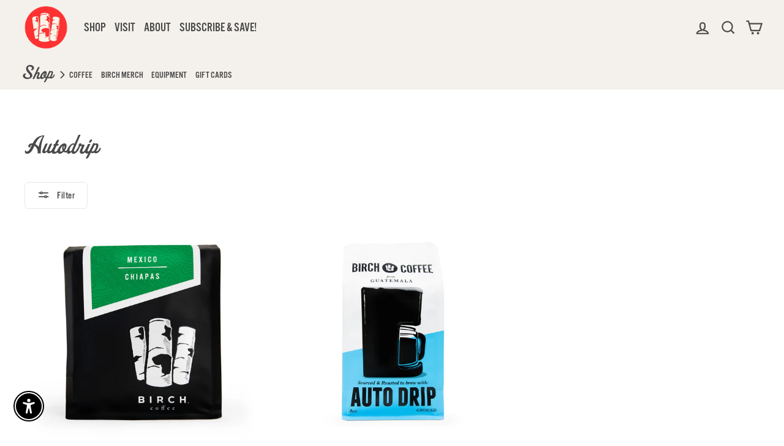

--- FILE ---
content_type: text/css
request_url: https://www.birchcoffee.com/cdn/shop/t/15/assets/new_subscription.css?v=138716232863447879391764834657
body_size: 2111
content:
@import"https://fonts.googleapis.com/css2?family=EB+Garamond:ital,wght@0,400..800;1,400..800&display=swap";.subscription_product_heading{text-align:center;padding-bottom:0;margin-top:100px}.subscription_product_heading p.subscription_head{font-size:40px;text-transform:uppercase;color:#222;font-family:alternate-gothic-no-3-d;letter-spacing:.3px}.subscription_products_section .subscription_sec_left .subscription_product_data .custom-outer-product{font-size:24px;line-height:24px;letter-spacing:1.1px;color:#222;font-family:Adobe Garamond Pro}.subscription_products_section .subscription_sec_left .subscription_product_data label.selected-product.main-product-select{display:flex;align-items:center;column-gap:15px;border:1px solid #222222;padding:11px 20px;border-radius:8px}.subscription_products_section .subscription_sec_left .subscription_product_data label.selected-product.main-product-select:hover{background-color:#f9f4e6}.subscription_products_section .subscription_sec_left .subscription_product_data label.selected-product.main-product-select:before{right:20px}.subscription_products_section .subscription_sec_left .subscription_product_data label.selected-product.main-product-select img.subscription_product_image{max-width:50px!important}section.subscription_products_section .subscription_sec_left .subscription_product_data #select-products .custom-dropdown-product{top:115px!important}.subscription_products_section .subscription_sec_left .subscription_product_data label.selected-product.main-product-select span.static_select_product,.subscription_products_section .subscription_sec_left .subscription_product_data label.selected-product.main-product-select span.selected-product-title{text-transform:uppercase;color:#222;font-family:alternate-gothic-no-3-d;letter-spacing:1px;font-size:19px}section.subscription_products_section .subscription_sec_left .subscription_product_data .custom-dropdown-product span.custom-inner-product span.subscription_product_title{border-bottom:0;font-family:alternate-gothic-no-3-d;color:#222;letter-spacing:1px;font-size:22px}section.subscription_products_section .subscription_sec_left .subscription_product_data .custom-dropdown-product span.custom-inner-product{display:flex;align-items:center}section.subscription_products_section .subscription_sec_left .subscription_product_data .custom-dropdown-product span.custom-inner-product:hover{background-color:#f9f4e6}section.subscription_products_section .subscription_sec_left .subscription_product_data .custom-dropdown-product span.custom-inner-product img{max-width:40px;width:100%}section.subscription_products_section .subscription_sec_left .subscription_product_data label{display:flex;align-items:center}section.subscription_products_section .subscription_sec_left .subscription_product_data label img.selected-product-img{max-width:50px;width:100%}section.subscription_products_section .subscription_sec_left .subscription_product_data .bag_grind{display:grid;align-items:center;justify-content:space-between;grid-template-columns:1fr 1fr;column-gap:30px}section.subscription_products_section .subscription_sec_left .subscription_product_data .bag_grind .custom-outer-product label.selected-product{font-weight:400!important;border:1px solid #222222;padding:11px 20px 8px;border-radius:8px;margin:0;font-size:19px;text-transform:uppercase;font-family:alternate-gothic-no-3-d;letter-spacing:1px}section.subscription_products_section .subscription_sec_left .subscription_product_data .bag_grind .custom-outer-product label.selected-product:hover{background-color:#f9f4e6}section.subscription_products_section .subscription_sec_left .subscription_product_data .bag_grind .custom-outer-product label.selected-product:before{right:20px}section.subscription_products_section .subscription_sec_left .subscription_product_data .bag_grind .custom-dropdown-product{top:80px}section.subscription_products_section .subscription_sec_left .subscription_product_data span.label_head{margin-bottom:8px;display:block;font-weight:500;font-size:20px;color:#222;font-style:italic;font-family:EB Garamond,serif;letter-spacing:.3px}section.subscription_products_section .subscription_sec_left .subscription_product_data .choose_frequency{border:1px solid;padding:15px 20px;border-radius:8px;margin-bottom:20px}section.subscription_products_section .sub-heading p{font-family:EB Garamond;font-style:italic;color:#494949;font-size:19px;font-weight:400}section.subscription_products_section .sub-heading p strong{display:inline-block;color:#fff;font-style:normal;padding:3px 8px;font-family:alternate-gothic-no-3-d;line-height:normal;margin-inline:2px;border-radius:4px;font-weight:400;letter-spacing:1.2px}section.subscription_products_section .subscription_sec_left .subscription_product_data .choose_frequency .bag_and_pricetotal{display:flex;justify-content:space-between;align-items:center}section.subscription_products_section .subscription_sec_left .subscription_product_data .choose_frequency .bag_and_pricetotal div#select-quantity{width:40%;max-width:100%;margin-bottom:8px}section.subscription_products_section .subscription_sec_left .subscription_product_data .choose_frequency .bag_and_pricetotal div#select-quantity label.selected-product{border:2px solid;padding:11px 20px 8px;border-radius:8px;text-transform:uppercase;font-weight:400;font-family:alternate-gothic-no-3-d;font-size:19px;letter-spacing:1px}section.subscription_products_section .subscription_sec_left .subscription_product_data .choose_frequency .bag_and_pricetotal div#select-quantity label.selected-product:hover{background-color:#f9f4e6}section.subscription_products_section .subscription_sec_left .subscription_product_data .choose_frequency .bag_and_pricetotal div#select-quantity label.selected-product:before{right:20px;border-top:12px solid}section.subscription_products_section .subscription_sec_left .subscription_product_data .choose_frequency div#select-subscription label.selected-product{border:1px solid;padding:11px 20px 8px;border-radius:8px;font-family:alternate-gothic-no-3-d;font-size:19px;font-weight:400;text-transform:uppercase;letter-spacing:1px;color:#4d4d4d}section.subscription_products_section .subscription_sec_left .subscription_product_data .choose_frequency div#select-subscription label.selected-product:hover{background-color:#f9f4e6}section.subscription_products_section .subscription_sec_left .subscription_product_data .choose_frequency div#select-subscription label.selected-product:before{right:20px}section.subscription_products_section .subscription_sec_left .subscription_product_data .choose_frequency div#select-subscription .custom-dropdown-product{top:50px}section.subscription_products_section .subscription_sec_left .subscription_product_data .choose_frequency .bag_and_pricetotal .custom_price{display:flex;flex-direction:column}section.subscription_products_section .subscription_sec_left .subscription_product_data .choose_frequency .bag_and_pricetotal .custom_price span.product_discount_total{font-weight:400;font-size:26px;line-height:1;font-family:alternate-gothic-no-3-d;letter-spacing:.5px}section.subscription_products_section .subscription_sec_left div#select-subscription{margin:0}section.subscription_products_section .subscription_sec_left .subscription_product_data .choose_frequency .bag_and_pricetotal .custom_price s{font-size:20px;text-align:right;font-family:alternate-gothic-no-3-d;letter-spacing:.3px}button#add_to_cart[disabled]{opacity:.4}section.subscription_products_section .subscription_sec_left .subscription_product_data label{cursor:pointer}section.subscription_products_section .subscription_sec_left .add_to_cart_option:after{content:"";position:absolute;top:0;left:150%;width:200%;height:100%;transform:skew(-20deg);background-image:linear-gradient(90deg,transparent,hsla(0,0%,100%,.25),transparent)}section.subscription_products_section .subscription_sec_left .add_to_cart_option:hover:after{animation:shine .75s cubic-bezier(.01,.56,1,1)}@keyframes shine{to{left:-200%}}section.subscription_products_section .subscription_sec_left .subscription_product_data #bottom_subscription_link{text-decoration:underline;color:#fd3232;font-family:EB Garamond;font-style:italic;font-size:20px;font-weight:400;position:relative}div#select-subscription{margin-bottom:0}.main_subscription_template .announcement-bar{position:absolute;top:0;z-index:9999999;width:100%;padding:10px 0}.main_subscription_template .header-sticky-wrapper{padding-top:38px}section.subscription_products_section .subscription_sec_left .subscription_product_data .custom-dropdown-product span:hover{background-color:#f9f4e6}.template-product .variant-input-wrap select{border:1px solid;padding:10px 20px;border-radius:0;text-transform:uppercase;font-weight:400;font-family:alternate-gothic-no-3-d;font-size:19px;letter-spacing:1px;width:100%;min-width:120px;background-image:unset;position:relative;z-index:1;background:transparent}.variant-input-wrap select:focus{outline:none!important}.variant-input-wrap:hover{background-color:#f9f4e6}.template-product .variant-input-wrap:before{content:"";position:absolute;border:10px solid;top:50%;right:7px;display:inline-block;width:6px;height:6px;transform:translateY(-50%);border-bottom:0;border-right:6px solid transparent!important;border-left:6px solid transparent!important;z-index:0}.custom_quantity button.js-qty__adjust:hover{background:none}.variant-input-wrap{position:relative;z-index:1;border-radius:8px;margin-bottom:0}.custom_quantity.product-block{margin:0}.combined_cart_wrapper{display:flex;align-items:center}.page-content--product .grid .grid__item:last-child .product-single__meta .product-block:has(.product__quantity) input{border:1px solid;border-radius:0;padding-block:15px;min-height:59.86px}.page-content--product .grid .grid__item:last-child .product-single__meta .product-block:has(.product__quantity) button.js-qty__adjust svg.icon{width:15px;height:auto}.page-content--product .grid .grid__item:last-child .product-single__meta .product-block:has(.product__quantity) .js-qty__wrapper{max-width:110px!important}.main-content .product-single__meta .product-block,.main-content .product-single__meta .product-block .variant-wrapper{padding-inline:0}.page-content--product .grid .grid__item:last-child .product-single__meta{width:calc(100% + -0px);margin-left:auto}.custom_vairant.product-block{display:grid;grid-template-columns:1fr 1fr;align-items:center;margin-bottom:30px;gap:10px}.custom_vairant.product-block .variant-wrapper{margin-top:0;padding-top:20px;margin-inline:0}.template-product .add-to-cart{float:right;width:calc(100% - 125px);margin-top:40px;border-radius:0}.custom_quantity.product-block{margin-top:-7px;margin-bottom:50px}.collapsible-content__inner.rte.added-pad-20{padding-left:0}.no-skio-plan button.btn.btn--full.add-to-cart{margin-top:30px}.coffeeinfo{padding-left:0!important}.colorset-xWhite .variant-input-wrap:before,.colorset-xWhite section.subscription_products_section .subscription_sec_left .subscription_product_data .choose_frequency .bag_and_pricetotal div#select-quantity label.selected-product,.colorset-xWhite section.subscription_products_section .subscription_sec_left .subscription_product_data .choose_frequency .bag_and_pricetotal div#select-quantity label.selected-product:before,.colorset-xWhite section.subscription_products_section .subscription_sec_left .subscription_product_data .choose_frequency .bag_and_pricetotal .custom_price span.product_discount_total,.colorset-xWhite .variant-input-wrap select,.colorset-xWhite .page-content--product .grid .grid__item:last-child .product-single__meta .product-block:has(.product__quantity) input{border-color:var(--colorbase-white);color:var(--colorbase-white)}.colorset-xWhite section.subscription_products_section .sub-heading p strong{background-color:var(--colorbase-white)}.colorset-xWhite .page-content--product .grid .grid__item:last-child .product-single__meta .product-block:has(.product__quantity) button.js-qty__adjust svg.icon path{fill:var(--colorbase-white)}.colorset-xWhite .btn.add-to-cart{border-color:var(--colorbase-white);border:1px solid;color:var(--colorbase-white);background:transparent}.colorset-xBlue .variant-input-wrap:before,.colorset-xBlue section.subscription_products_section .subscription_sec_left .subscription_product_data .choose_frequency .bag_and_pricetotal div#select-quantity label.selected-product,.colorset-xBlue section.subscription_products_section .subscription_sec_left .subscription_product_data .choose_frequency .bag_and_pricetotal div#select-quantity label.selected-product:before,.colorset-xBlue section.subscription_products_section .subscription_sec_left .subscription_product_data .choose_frequency .bag_and_pricetotal .custom_price span.product_discount_total,.colorset-xBlue .variant-input-wrap select,.colorset-xBlue .page-content--product .grid .grid__item:last-child .product-single__meta .product-block:has(.product__quantity) input{border-color:var(--colorbase-blue);color:var(--colorbase-blue)}.colorset-xBlue section.subscription_products_section .sub-heading p strong{background-color:var(--colorbase-blue)}.colorset-xBlue .page-content--product .grid .grid__item:last-child .product-single__meta .product-block:has(.product__quantity) button.js-qty__adjust svg.icon path{fill:var(--colorbase-blue)}.colorset-xBlue .btn.add-to-cart{border-color:var(--colorbase-blue);border:1px solid;color:var(--colorbase-blue);background:transparent}.colorset-xBlue .btn.add-to-cart:hover{background:#f9f4e6!important}.colorset-xGreen .variant-input-wrap:before,.colorset-xGreen section.subscription_products_section .subscription_sec_left .subscription_product_data .choose_frequency .bag_and_pricetotal div#select-quantity label.selected-product,.colorset-xGreen section.subscription_products_section .subscription_sec_left .subscription_product_data .choose_frequency .bag_and_pricetotal div#select-quantity label.selected-product:before,.colorset-xGreen section.subscription_products_section .subscription_sec_left .subscription_product_data .choose_frequency .bag_and_pricetotal .custom_price span.product_discount_total,.colorset-xGreen .variant-input-wrap select,.colorset-xGreen .page-content--product .grid .grid__item:last-child .product-single__meta .product-block:has(.product__quantity) input{border-color:var(--colorbase-green);color:var(--colorbase-green)}.colorset-xGreen section.subscription_products_section .sub-heading p strong{background-color:var(--colorbase-green)}.colorset-xGreen .page-content--product .grid .grid__item:last-child .product-single__meta .product-block:has(.product__quantity) button.js-qty__adjust svg.icon path{fill:var(--colorbase-green)}.colorset-xGreen .btn.add-to-cart{border-color:var(--colorbase-green);border:1px solid;color:var(--colorbase-green);background:transparent}.colorset-xGreen .btn.add-to-cart:hover{background:#f9f4e6!important}.colorset-xDarkGreen .variant-input-wrap:before,.colorset-xDarkGreen section.subscription_products_section .subscription_sec_left .subscription_product_data .choose_frequency .bag_and_pricetotal div#select-quantity label.selected-product,.colorset-xDarkGreen section.subscription_products_section .subscription_sec_left .subscription_product_data .choose_frequency .bag_and_pricetotal div#select-quantity label.selected-product:before,.colorset-xDarkGreen section.subscription_products_section .subscription_sec_left .subscription_product_data .choose_frequency .bag_and_pricetotal .custom_price span.product_discount_total,.colorset-xDarkGreen .variant-input-wrap select,.colorset-xDarkGreen .page-content--product .grid .grid__item:last-child .product-single__meta .product-block:has(.product__quantity) input{border-color:var(--colorbase-DarkGreen);color:var(--colorbase-DarkGreen)}.colorset-xDarkGreen section.subscription_products_section .sub-heading p strong{background-color:var(--colorbase-DarkGreen)}.colorset-xDarkGreen .page-content--product .grid .grid__item:last-child .product-single__meta .product-block:has(.product__quantity) button.js-qty__adjust svg.icon path{fill:var(--colorbase-DarkGreen)}.colorset-xDarkGreen .btn.add-to-cart{border-color:var(--colorbase-DarkGreen);border:1px solid;color:var(--colorbase-DarkGreen);background:transparent}.colorset-xDarkGreen .btn.add-to-cart:hover{background:#f9f4e6!important}.colorset-xYellow .variant-input-wrap:before,.colorset-xYellow section.subscription_products_section .subscription_sec_left .subscription_product_data .choose_frequency .bag_and_pricetotal div#select-quantity label.selected-product,.colorset-xYellow section.subscription_products_section .subscription_sec_left .subscription_product_data .choose_frequency .bag_and_pricetotal div#select-quantity label.selected-product:before,.colorset-xYellow section.subscription_products_section .subscription_sec_left .subscription_product_data .choose_frequency .bag_and_pricetotal .custom_price span.product_discount_total,.colorset-xYellow .variant-input-wrap select,.colorset-xYellow .page-content--product .grid .grid__item:last-child .product-single__meta .product-block:has(.product__quantity) input{border-color:var(--colorbase-yellow);color:var(--colorbase-yellow)}.colorset-xYellow section.subscription_products_section .sub-heading p strong{background-color:var(--colorbase-yellow)}.colorset-xYellow .page-content--product .grid .grid__item:last-child .product-single__meta .product-block:has(.product__quantity) button.js-qty__adjust svg.icon path{fill:var(--colorbase-yellow)}.colorset-xYellow .btn.add-to-cart{border-color:var(--colorbase-yellow);border:1px solid;color:var(--colorbase-yellow);background:transparent}.colorset-xYellow .btn.add-to-cart:hover{background:#f9f4e6!important}.colorset-xRed .variant-input-wrap:before,.colorset-xRed section.subscription_products_section .subscription_sec_left .subscription_product_data .choose_frequency .bag_and_pricetotal div#select-quantity label.selected-product,.colorset-xRed section.subscription_products_section .subscription_sec_left .subscription_product_data .choose_frequency .bag_and_pricetotal div#select-quantity label.selected-product:before,.colorset-xRed section.subscription_products_section .subscription_sec_left .subscription_product_data .choose_frequency .bag_and_pricetotal .custom_price span.product_discount_total,.colorset-xRed .variant-input-wrap select,.colorset-xRed .page-content--product .grid .grid__item:last-child .product-single__meta .product-block:has(.product__quantity) input{border-color:var(--colorbase-red);color:var(--colorbase-red)}.colorset-xRed section.subscription_products_section .sub-heading p strong{background-color:var(--colorbase-red)}.colorset-xRed .page-content--product .grid .grid__item:last-child .product-single__meta .product-block:has(.product__quantity) button.js-qty__adjust svg.icon path{fill:var(--colorbase-red)}.colorset-xRed .btn.add-to-cart{border-color:var(--colorbase-red);border:1px solid;color:var(--colorbase-red);background:transparent}.colorset-xRed .btn.add-to-cart:hover{background:#f9f4e6!important}.colorset-xPurple .variant-input-wrap:before,.colorset-xPurple section.subscription_products_section .subscription_sec_left .subscription_product_data .choose_frequency .bag_and_pricetotal div#select-quantity label.selected-product,.colorset-xPurple section.subscription_products_section .subscription_sec_left .subscription_product_data .choose_frequency .bag_and_pricetotal div#select-quantity label.selected-product:before,.colorset-xPurple section.subscription_products_section .subscription_sec_left .subscription_product_data .choose_frequency .bag_and_pricetotal .custom_price span.product_discount_total,.colorset-xPurple .variant-input-wrap select,.colorset-xPurple .page-content--product .grid .grid__item:last-child .product-single__meta .product-block:has(.product__quantity) input{border-color:var(--colorbase-purple);color:var(--colorbase-purple)}.colorset-xPurple section.subscription_products_section .sub-heading p strong{background-color:var(--colorbase-purple)}.colorset-xPurple .page-content--product .grid .grid__item:last-child .product-single__meta .product-block:has(.product__quantity) button.js-qty__adjust svg.icon path{fill:var(--colorbase-purple)}.colorset-xPurple .btn.add-to-cart{border-color:var(--colorbase-purple);border:1px solid;color:var(--colorbase-purple);background:transparent}.colorset-xPurple .btn.add-to-cart:hover{background:#f9f4e6!important}.colorset-xOrange .variant-input-wrap:before,.colorset-xOrange section.subscription_products_section .subscription_sec_left .subscription_product_data .choose_frequency .bag_and_pricetotal div#select-quantity label.selected-product,.colorset-xOrange section.subscription_products_section .subscription_sec_left .subscription_product_data .choose_frequency .bag_and_pricetotal div#select-quantity label.selected-product:before,.colorset-xOrange section.subscription_products_section .subscription_sec_left .subscription_product_data .choose_frequency .bag_and_pricetotal .custom_price span.product_discount_total,.colorset-xOrange .variant-input-wrap select,.colorset-xOrange .page-content--product .grid .grid__item:last-child .product-single__meta .product-block:has(.product__quantity) input{border-color:var(--colorbase-orange);color:var(--colorbase-orange)}.colorset-xOrange section.subscription_products_section .sub-heading p strong{background-color:var(--colorbase-orange)}.colorset-xOrange .page-content--product .grid .grid__item:last-child .product-single__meta .product-block:has(.product__quantity) button.js-qty__adjust svg.icon path{fill:var(--colorbase-orange)}.colorset-xOrange .btn.add-to-cart{border-color:var(--colorbase-orange);border:1px solid;color:var(--colorbase-orange);background:transparent}.colorset-xOrange .btn.add-to-cart:hover{background:#f9f4e6!important}.colorset-xPeach .variant-input-wrap:before,.colorset-xPeach section.subscription_products_section .subscription_sec_left .subscription_product_data .choose_frequency .bag_and_pricetotal div#select-quantity label.selected-product,.colorset-xPeach section.subscription_products_section .subscription_sec_left .subscription_product_data .choose_frequency .bag_and_pricetotal div#select-quantity label.selected-product:before,.colorset-xPeach section.subscription_products_section .subscription_sec_left .subscription_product_data .choose_frequency .bag_and_pricetotal .custom_price span.product_discount_total,.colorset-xPeach .variant-input-wrap select,.colorset-xPeach .page-content--product .grid .grid__item:last-child .product-single__meta .product-block:has(.product__quantity) input{border-color:var(--colorbase-peach);color:var(--colorbase-peach)}.colorset-xPeach section.subscription_products_section .sub-heading p strong{background-color:var(--colorbase-peach)}.colorset-xPeach .page-content--product .grid .grid__item:last-child .product-single__meta .product-block:has(.product__quantity) button.js-qty__adjust svg.icon path{fill:var(--colorbase-peach)}.colorset-xPeach .btn.add-to-cart{border-color:var(--colorbase-peach);border:1px solid;color:var(--colorbase-peach);background:transparent}.colorset-xPeach .btn.add-to-cart:hover{background:#f9f4e6!important}.combined_cart_wrapper .custom_vairant.product-block{display:flex;align-items:flex-end}@media screen and (max-width:1024px){.combined_cart_wrapper{flex-wrap:wrap}.page-content--product .grid .grid__item:last-child .product-single__meta .product-block:has(.product__quantity) .product__quantity{padding-inline:0;margin-bottom:25px}.combined_cart_wrapper .custom_vairant.product-block{flex-wrap:wrap}.page-content--product .grid .grid__item:last-child .product-single__meta{width:calc(100% + -0px);margin-left:auto}.custom_vairant .variant-wrapper{width:100%}}@media screen and (max-width:767px){.template-product .add-to-cart{margin-top:34px}.custom_quantity label{text-align:left}}@media screen and (max-width:1440px){.page-content--product .grid .grid__item:last-child .product-single__meta .product-block:has(.variant-wrapper){width:76%}}@media screen and (max-width:1366px){.page-content--product .grid .grid__item:last-child .product-single__meta .product-block:has(.variant-wrapper){width:100%}.page-content--product .grid .grid__item:last-child .product-single__meta .product-block:has(.product__quantity){width:100%}.page-content--product .grid .grid__item:last-child .product-single__meta .product-block:has(.product__quantity) .product__quantity{padding-inline:0px}}@media screen and (min-width: 992px) and (max-width: 1280px){section.subscription_products_section .subscription_sec_left .subscription_product_data span.label_head{font-size:22px}.subscription_products_section .subscription_sec_left .subscription_product_data label.selected-product.main-product-select span.static_select_product,.subscription_products_section .subscription_sec_left .subscription_product_data label.selected-product.main-product-select span.selected-product-title{font-size:20px}.subscription_products_section .subscription_sec_left .subscription_product_data label.selected-product.main-product-select{column-gap:14px;padding:12px 16px}section.subscription_products_section .subscription_sec_left .subscription_product_data .custom-dropdown-product span.custom-inner-product span.subscription_product_title{font-size:20px}section.subscription_products_section .subscription_sec_left .subscription_product_data .bag_grind{column-gap:22px}section.subscription_products_section .subscription_sec_left .subscription_product_data .bag_grind .custom-outer-product label.selected-product{padding:12px 16px;font-size:18px}section.subscription_products_section .subscription_sec_left .subscription_product_data .custom-dropdown-product span{padding:12px 16px!important;font-size:18px!important}section.subscription_products_section .sub-heading p{font-size:20px}section.subscription_products_section .subscription_sec_left .subscription_product_data .choose_frequency .bag_and_pricetotal div#select-quantity label.selected-product{padding:12px 16px!important;font-size:18px!important}section.subscription_products_section .subscription_sec_left .subscription_product_data .choose_frequency .bag_and_pricetotal .custom_price span.product_discount_total{font-size:28px;letter-spacing:1px}section.subscription_products_section .subscription_sec_left .subscription_product_data .choose_frequency .bag_and_pricetotal .custom_price s{font-size:20px!important}section.subscription_products_section .subscription_sec_left .subscription_product_data .choose_frequency div#select-subscription label.selected-product{padding:12px 16px;font-size:18px}section.subscription_products_section .subscription_sec_left .subscription_product_data .choose_frequency{padding:18px}section.subscription_products_section .subscription_sec_left .add_to_cart_option{font-size:18px!important}}@media screen and (max-width: 768px){section.subscription_products_section .subscription_sec_left .subscription_product_data span.label_head{font-size:20px}.subscription_products_section .subscription_sec_left .subscription_product_data label.selected-product.main-product-select span.static_select_product,.subscription_products_section .subscription_sec_left .subscription_product_data label.selected-product.main-product-select span.selected-product-title{font-size:18px}.subscription_products_section .subscription_sec_left .subscription_product_data label.selected-product.main-product-select{column-gap:10px;padding:8px 10px}section.subscription_products_section .subscription_sec_left .subscription_product_data .custom-dropdown-product span.custom-inner-product span.subscription_product_title{font-size:18px}section.subscription_products_section .subscription_sec_left .subscription_product_data .bag_grind{column-gap:20px}section.subscription_products_section .subscription_sec_left .subscription_product_data .bag_grind .custom-outer-product label.selected-product{padding:8px 12px;font-size:16px}section.subscription_products_section .subscription_sec_left .subscription_product_data .custom-dropdown-product span{padding:8px 12px!important;font-size:16px!important}section.subscription_products_section .sub-heading p{font-size:18px}section.subscription_products_section .subscription_sec_left .subscription_product_data .choose_frequency .bag_and_pricetotal div#select-quantity label.selected-product{padding:8px 12px!important;font-size:16px!important}section.subscription_products_section .subscription_sec_left .subscription_product_data .choose_frequency .bag_and_pricetotal .custom_price span.product_discount_total{font-size:26px;letter-spacing:1px}section.subscription_products_section .subscription_sec_left .subscription_product_data .choose_frequency .bag_and_pricetotal .custom_price s{font-size:18px!important}section.subscription_products_section .subscription_sec_left .subscription_product_data .choose_frequency div#select-subscription label.selected-product{padding:8px 12px;font-size:16px}section.subscription_products_section .subscription_sec_left .subscription_product_data .choose_frequency{padding:15px}section.subscription_products_section .subscription_data_section img.subscription_product_image{height:400px!important}.subscription_product_heading{margin-top:60px}.main_subscription_template .header-sticky-wrapper{padding-top:35px}.no-skio-plan button.btn.btn--full.add-to-cart{margin-top:25px}.page-content--product .grid .grid__item:last-child .product-single__meta .product-block:has(.product__quantity) input{min-height:54.64px}.custom_quantity.product-block{margin-top:-7px}.page-content--product .grid .grid__item:last-child .product-single__meta .product-block:has(.product__quantity) .js-qty__wrapper{max-width:115px!important;margin-right:auto;margin-left:-10px}}@media screen and (max-width: 520px){section.subscription_products_section .subscription_sec_left .subscription_product_data label:before{border-left:6px solid transparent!important;border-right:6px solid transparent!important;border-top:10px solid #494949!important}section.subscription_products_section .subscription_sec_left .subscription_product_data .bag_grind{grid-template-columns:1fr}}.custom_quantity label{font-weight:700!important}
/*# sourceMappingURL=/cdn/shop/t/15/assets/new_subscription.css.map?v=138716232863447879391764834657 */
